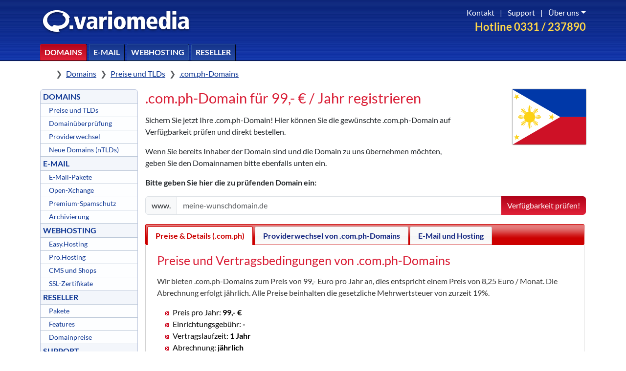

--- FILE ---
content_type: text/html; charset=UTF-8
request_url: https://www.variomedia.de/domains/tlds/com.ph/
body_size: 6763
content:
<!DOCTYPE html>
<html lang="de">
<head>
    <title>.com.ph-Domain (Philippinen) für 99,- Euro / Jahr registrieren</title>
    <meta http-equiv="Content-Type" content="text/html; charset=utf-8">
    <meta name="viewport" content="width=device-width, initial-scale=1">
    <meta name="title" content=".com.ph-Domain (Philippinen) für 99,- Euro / Jahr registrieren">
    <meta name="author" content="Justus Pilgrim, Marten Lehmann">
    <meta name="publisher" content="Variomedia AG">
    <meta name="copyright" content="Variomedia AG">
    <meta name="revisit" content="After 5 days">
    <meta name="description" content="Jetzt .com.ph-Domain sichern! Wir reservieren Ihre .com.ph-Domain für nur 99,- €. Kostenlos dabei: E-Mail-Postfach, Weiterleitung, DynDNS">
    <meta name="robots" content="all">
    <meta name="language" content="Deutsch">
    <meta name="format-detection" content="telephone=no">

    <meta property="og:title" content=".com.ph-Domain bei Variomedia registrieren">
    <meta property="og:description" content=".com.ph-Domain (Philippinen) für 99,- Euro / Jahr registrieren"/>
    <meta property="og:url" content="https://www.variomedia.de/domains/tlds/com.ph">
    <meta property="og:type" content="website">
    <meta property="og:image" content="https://www.variomedia.de/variomedia_logo_wide.png">     <script src="https://vmcdn.de/jquery/3.5.1/jquery-3.5.1.min.js"></script>
    <script src="https://vmcdn.de/jquery-ui/1.12.1/jquery-ui.min.js"></script>
    <script src="https://vmcdn.de/bootstrap/5.3.3/js/bootstrap.bundle.min.js"></script>
    <script src="/js/prism.js"></script>
    <link rel="canonical" href="https://www.variomedia.de/domains/tlds/com.ph/" />
    <link rel="stylesheet" href="https://vmcdn.de/bootstrap/5.3.3/css/bootstrap.min.css">
    <link href="https://vmcdn.de/font-awesome/7.1.0/css/all.min.css" rel="stylesheet" type="text/css">
<!--    <link href="https://vmcdn.de/font-awesome/7.1.0/css/sharp-regular.min.css" rel="stylesheet" type="text/css">-->
    <link rel="stylesheet" href="/css/prism.css">
    <link href="/css/flags/css/flag-icon.min.css" rel="stylesheet" type="text/css">
    <link href="https://vmcdn.de/jquery-ui/1.12.1/jquery-ui.min.css" rel="stylesheet">
    <link href="/js/jq-ui/custom.css" rel="stylesheet" type="text/css">
    <link href="/css/variomedia18.css" rel="stylesheet" type="text/css">

    <script>
        $(function() {
            $( document ).tooltip();
        });
    </script>
</head>
<body class="d-flex flex-column min-vh-100">

<div id="header" class="border-bottom border-black">
    <div id="header-bg" class="w-100 position-absolute z-n1"></div>
    <div class="container vario-header-height">
        <div class="d-grid h-100 vario-header-grid">

            <a class="d-flex align-items-center h-100" href="/">
                <img class="pt-2" src="/images/logo-white-shadow.svg" width="310px" height="auto" alt="Variomedia AG Logo" title="Variomedia AG">
            </a>

            <div id="headrechtsoben" class="d-flex flex-column align-items-end">
                <div class="vario-text-hotline order-2 fw-bold">Hotline 0331 / 237890</div>
                <div id="navi_oben" class="text-white position-relative">
                    <a class="p-2" href="/support/kontakt/">Kontakt</a> |
                    <a class="p-2" href="/support/">Support</a> |
                    <a class="dropdown-toggle p-2 pe-0" href="#" data-bs-toggle="dropdown" aria-expanded="false">Über uns</a>
                    <ul class="dropdown-menu dropdown-menu-end">
                        <li><h5 class="dropdown-header">Unternehmen</h5></li>
                        <li><a href="/ueber-uns/" class="dropdown-item">Warum Variomedia?</a></li>
                        <li><a href="/jobs/" class="dropdown-item">Jobs</a></li>
                        <li><a href="/impressum/" class="dropdown-item">Impressum</a></li>

                        <li><hr class="dropdown-divider"></li>

                        <li><h5 class="dropdown-header">Rechtliches</h5></li>
                        <li><a href="/agb/" class="dropdown-item">AGB</a></li>
                        <li><a href="/datenschutz/" class="dropdown-item">Datenschutz</a></li>
                        <li><a href="/abuse/" class="dropdown-item">Missbrauch melden</a></li>
                    </ul>
                </div>
            </div>
            <ul class="vario-topnavi-list d-flex align-items-end list-unstyled m-0">
                <li><a class="btn_topnavi btn_topnavi_active" href="/domains/">Domains</a></li>
                <li><a class="btn_topnavi" href="/mail/pakete/">E-Mail</a></li>
                <li><a class="btn_topnavi" href="/hosting/">Webhosting</a></li>
                <li><a class="btn_topnavi" href="/reseller/">Reseller</a></li>
            </ul>

            <ul class="vario-topnavi-list d-flex align-items-end justify-content-end list-unstyled m-0">
                <li><a class="vario-topnav-util-btn" href="https://webmail.variomedia.de/"><i class="fa-regular fa-envelope"></i></a></li>
                <li>
                    <a class="vario-topnav-util-btn" href="#" data-bs-toggle="dropdown" aria-expanded="false" type="button">
                        <i class="fa-regular fa-user"></i>
                    </a>
                    <div class="dropdown-menu p-0 w-100 border-0">
                        <div class="container">
                            <div id="loginBox">
                                <div class="row">
                                    <div class="col-6 mb-3 px-5 vario-border-right">
                                        <h2>Mein Variomedia</h2>
                                        <p class="my-3">Hier können Sie sich im Kundenmenü einloggen.</p>
                                        <form action="https://my.variomedia.de/login/" name="login" method="POST">
                                            <div class="row mb-2">
                                                <div class="col-4">
                                                    <label for="username" class="col-form-label">Benutzername</label>
                                                </div>
                                                <div class="col-8">
                                                    <input class="form-control" type="text" id="username" name="username" value="" placeholder="E-Mail-Adresse / Domain / Kundennummer">
                                                </div>
                                            </div>
                                            <div class="row mb-3">
                                                <div class="col-4">
                                                    <label for="password" class="col-form-label">Passwort</label>
                                                </div>
                                                <div class="col-8">
                                                    <input class="form-control" type="password" id="password" name="password" value="" placeholder="Passwort">
                                                </div>
                                            </div>
                                            <div class="row">
                                                <div class="col-4"></div>
                                                <div class="col-8">
                                                    <button type="submit" class="btn red mb-3" name="action" value="login">Anmelden</button>
                                                    <a class="d-block" href="https://my.variomedia.de/reset-password">Passwort vergessen?</a>
                                                </div>
                                            </div>
                                        </form>
                                    </div>
                                    <div class="col-6 px-5">
                                        <h2 class="mb-3">Weitere Logins</h2>
                                        <ul class="fa-ul d-grid gap-4">
                                            <li class="li-login ps-3">
                                                <span class="fa-li"><i class="fas fa-at fa-2x"></i></span>
                                                <a href="https://webmail.variomedia.de/">Webmail</a>
                                            </li>
                                            <li class="li-login ps-3">
                                                <span class="fa-li"><i class="fas fa-calendar-alt fa-2x"></i></span>
                                                <a href="https://ox.variomedia.de/">Open-Xchange (OX)</a>
                                            </li>
                                            <li class="li-login ps-3">
                                                <span class="fa-li"><i class="fas fa-user-cog fa-2x"></i></span>
                                                <a href="https://my.variomedia.de/mail">E-Mail-Konfiguration</a>
                                            </li>
                                            <li class="li-login ps-3">
                                                <span class="fa-li"><i class="fas fa-globe-stand fa-2x"></i></span>
                                                <a href="https://ntlds.variomedia.de/">Vormerkung neuer TLDs</a>
                                            </li>
                                            <li class="li-login ps-3">
                                                <span class="fa-li"><i class="fas fa-upload fa-2x"></i></span>
                                                <a href="https://webftp.variomedia.de/">WebFTP-Zugang</a>
                                            </li>
                                            <li class="li-login ps-3">
                                                <span class="fa-li"><i class="fas fa-database fa-2x"></i></span>
                                                <a href="https://mysql.variomedia.de/">MySQL Datenbank-Administration</a>
                                            </li>
                                            <li class="li-login ps-3">
                                                <span class="fa-li"><i class="fas fa-file-signature fa-2x"></i></span>
                                                <a href="https://vertrag.variomedia.de/">Vertragsverwaltung (Kündigung, SSL, Upgrades)</a>
                                            </li>
                                        </ul>
                                    </div>
                                </div>
                            </div>
                        </div>
                    </div>
                </li>
                <li><a class="vario-topnav-util-btn" href="/warenkorb/"><i class="fa-regular fa-cart-shopping"></i></a></li>
            </ul>
        </div>
    </div>
</div>

<div class="container vario-container-main">
    <div style="z-index: 3;"><nav style="margin-top: 10px; --bs-breadcrumb-divider: '❯';" aria-label="breadcrumb">
    <ol class="breadcrumb p-1">
        <li class="breadcrumb-item">
            <a class="link-body-emphasis" href="/">
                <i class="fa-solid fa-house"></i>
                <span class="visually-hidden">Home</span>
            </a>
        </li>
                        <li class="breadcrumb-item"><a href="/domains/">Domains</a></li>
                                <li class="breadcrumb-item"><a href="/tlds/">Preise und TLDs</a></li>
                                <li class="breadcrumb-item"><a href="/domains/tlds/com.ph/">.com.ph-Domains</a></li>
                    </ol>
</nav></div>
    <div class="main-grid">
        <div id="navibox">

    <!-- Left Navigation Menu -->
    <div id="navigationMenu">
          <div class="e0"><a href="/domains/" id="leftnav_domains"  class="normal">DOMAINS</a></div>
        <div class="e1"><a href="/domains/tlds/" id="leftnav_domainpreise"  class="normal">Preise und TLDs</a></div>
        <div class="e1"><a href="/domains/check/" id="leftnav_domaincheck"  class="normal">Domainüberprüfung</a></div>
        <div class="e1"><a href="/domains/providerwechsel/" id="leftnav_providerwechsel"  class="normal">Providerwechsel</a></div>
        <div class="e1"><a href="/domains/neue-tlds/" id="leftnav_ntlds"  class="normal">Neue Domains (nTLDs)</a></div>
        <div class="e0"><a href="/mail/pakete/" id="leftnav_email"  class="normal">E-MAIL</a></div>
        <div class="e1"><a href="/mail/pakete/" id="leftnav_redirect"  class="normal">E-Mail-Pakete</a></div>
        <div class="e1"><a href="/mail/groupware/" id="leftnav_ox"  class="normal">Open-Xchange</a></div>
        <div class="e1"><a href="/mail/spamschutz/" id="leftnav_spamfilter"  class="normal">Premium-Spamschutz</a></div>
        <div class="e1"><a href="/mail/archivierung/" id="leftnav_email-archivierung"  class="normal">Archivierung</a></div>
        <div class="e0"><a href="/hosting/" id="leftnav_webhosting"  class="normal">WEBHOSTING</a></div>
        <div class="e1"><a href="/hosting/easy/" id="leftnav_webhosting-easy"  class="normal">Easy.Hosting</a></div>
        <div class="e1"><a href="/hosting/pro/" id="leftnav_webhosting-pro"  class="normal">Pro.Hosting</a></div>
        <div class="e1"><a href="/hosting/cms/" id="leftnav_cms"  class="normal">CMS und Shops</a></div>
        <div class="e1"><a href="/hosting/ssl/" id="leftnav_ssl"  class="normal">SSL-Zertifikate</a></div>
        <div class="e0"><a href="/reseller/" id="leftnav_reseller"  class="normal">RESELLER</a></div>
        <div class="e1"><a href="/reseller/pakete/" id="leftnav_reseller-pakete"  class="normal">Pakete</a></div>
        <div class="e1"><a href="/reseller/features/" id="leftnav_reseller-features"  class="normal">Features</a></div>
        <div class="e1"><a href="/domainpreisliste" id="leftnav_domainpreisliste.php" target="_blank" class="normal">Domainpreise</a></div>
        <div class="e0"><a href="/support/" id="leftnav_support"  class="normal">SUPPORT</a></div>
        <div class="e1"><a href="/support/kontakt/" id="leftnav_kontaktformular"  class="normal">So erreichen Sie uns</a></div>
        <div class="e1"><a href="/support/faq/" id="leftnav_faq"  class="normal">Häufige Fragen (FAQ)</a></div>
        <div class="e0"><a href="/warenkorb/" id="leftnav_warenkorb"  class="normal">BESTELLEN</a></div>
        <div class="e1"><a href="/warenkorb/paketauswahl/" id="leftnav_paketauswahl"  class="normal">Paketauswahl</a></div>
    </div>
</div>

  



<!--
<div style="padding-top: 20px; text-align: center;">
<a href="https://www.twitter.com/Variomedia"><img src="/images/icons/twitter.svg" alt="Folgen Sie uns bei Twitter!" style="width: 50px; padding-right: 20px; border: 0px;" /></a>
<a href="https://www.facebook.com/Variomedia"><img src="/images/icons/facebook.svg" alt="Werden Sie Variomedia-Fan bei Facebook!" style="width: 50px; border: 0px;" /></a></div>
<div style="padding-top: 20px; text-align: center;"><a href="https://variomedia-status.de"><img src="/images/icons/server-.svg" alt="" title="" style="width: 50px; padding-right: 20px;  border: 0px;"></a>
	<img src="/images/icons/oekostrom.svg" alt="Unsere Server werden mit 100% Ökostrom betrieben!" title="Unsere Server werden mit 100% Ökostrom betrieben!"  style="width: 50px; border: 0px;" />
	</div>


</div>-->        <div class="main-content-column">

            <script>
    $(document).ready(function () {
        $("#tabs").tabs();
    });
</script>
<style>
    .listyle li {
        list-style-image: url("/img/symbole/pfeil_rot.gif");
        line-height: 1.5em;
    }


</style>



    <div id="hauptbox_gross">

        <h1>.com.ph-Domain für 99,- € / Jahr registrieren</h1>
        <style>
            .mh {
                max-height: 180px;
                max-width: 100%;
                text-align: right;
            }
        </style>

        
        <p>Sichern Sie jetzt Ihre .com.ph-Domain! Hier können Sie die gewünschte .com.ph-Domain auf<br>Verfügbarkeit
            prüfen und direkt bestellen.
            </p>
                <p>Wenn Sie bereits Inhaber der Domain sind und die Domain zu uns übernehmen möchten,<br>geben Sie den
            Domainnamen bitte ebenfalls unten ein.</p>
        
                    <div class="flag-wrapper" style="position: absolute; right: 0px; top: 0px; width: 150px;"
                 title="Philippinen"><span
                        class="flag flag-icon flag-icon-background flag-icon-ph"></span></div>
        
        
        <p><strong>Bitte geben Sie hier die zu prüfenden Domain ein:</strong></p>
        <form action="/domains/check/" method="post">
            <input type="hidden" name="multi" value="0"/>
            <div class="input-group">
                <span class="input-group-text">www.</span>
                <input name="domain" type="text" class="form-control" id="domain" size="25" maxlength="63" value=""
                       placeholder="meine-wunschdomain.de" required>
                <button id="domainCheckButton" name="Submit" type="submit" class="btn red">Verfügbarkeit prüfen!
                </button>

            </div>
        </form>
        <p></p>


        <div id="tabs" class="tabs" style="margin-left: -3px;">
            <ul>
                <li><a id="link_preise" href="#tab-preise"><span>Preise &amp; Details (.com.ph)</span></a></li>
                <li><a id="link_providerwechsel" href="#tab-providerwechsel"><span>Providerwechsel von .com.ph-Domains</span></a></li>
                <li><a id="link_mailpakete" href="#tab-mailpakete"><span>E-Mail und Hosting</span></a></li>
            </ul>


            <div id="tab-preise" class="feature_tabs">

                
                <h2>Preise und Vertragsbedingungen von .com.ph-Domains</h2>
                <p>
                    Wir bieten .com.ph-Domains zum Preis von 99,- Euro pro Jahr an, dies
                    entspricht einem Preis von 8,25 Euro / Monat. Die Abrechnung
                    erfolgt jährlich. Alle Preise beinhalten die gesetzliche Mehrwertsteuer von zurzeit
                    19%.</p>
                <ul>
                    <li>Preis pro Jahr: <strong>
                            99,-                            &euro;</strong></li>
                    <li>Einrichtungsgebühr: <strong>
                            -                        </strong></li>
                    <li>Vertragslaufzeit: <strong>1 Jahr</strong></li>
                    <li>Abrechnung: <strong>jährlich</strong></li>
                    <li>Kündigungsfrist: <strong>4 Wochen zum Laufzeitende</strong></li>
                    <li>Verlängerung: <strong>automatisch (1 Jahr)</strong></li>
                    <li>Wiederherstellung (maximal 30 Tage nach Löschung): <strong>auf Anfrage</strong></li>

                </ul>
                <p>Je nach Gr&ouml;&szlig;e des Domain-Gesamtbestands (alle TLDs) in einem Kundenkonto reduzieren sich
                    bei .com.ph-Domains die Preise um bis zu
                    6%:</p>
                <ul>
                    <li>Preis ab 20 Domains: <strong>
                            97,00                            &euro; pro Jahr</strong></li>
                    <li>Preis ab 50 Domains: <strong>
                            95,00                            &euro; pro Jahr</strong></li>
                    <li>Preis ab 100 Domains: <strong>
                            93,00                            &euro; pro Jahr</strong></li>
                </ul>
                <h2>Allgemeine Informationen zu .com.ph-Domains</h2>
                <ul>
                                            <li>Land / Region: <strong>
                            Philippinen                        </strong></li>                                                        </ul>


                <h2>Registrierungsbedingungen</h2>
                <ul>


                                        <li>Besonderheiten: <strong>
                            <i>Keine besonderen Registrierungsbedingungen.</i>
                        </strong></li>
                </ul>


            </div>
            <div id="tab-providerwechsel" class="feature_tabs">
                <h2>Übernahme von .com.ph-Domains</h2><p>Grundsätzlich gilt: Eine Domain sollte beim bisherigen Provider gekündigt und für die Übernahme freigegeben werden, bevor wir einen Übernahmeauftrag einleiten. Darüberhinaus gelten für <strong>.com.ph-Domains</strong> folgende Besonderheiten:</p><ul><li><strong>Authorisierungscode erforderlich</strong><br>F&uuml;r den Start der &Uuml;bernahme einer .com.ph-Domain ist ein Authorisierungscode (auch: Auth Info, Authcode, EPP Key, Domain Key) notwendig. Der Authcode wird vom aktuellen Provider zur Verf&uuml;gung gestellt. Bitte senden Sie uns den Authcode zusammen mit dem zu &uuml;bernehmenden Domainnamen per E-Mail.</li><li><strong>Bestätigung des Inhabers oder Admin-C erforderlich</strong><br>Nach dem Start der &Uuml;bernahme erh&auml;lt der Admin-C einer .com.ph-Domain eine E-Mail. In dieser E-Mail befindet sich ein Link, der best&auml;tigt werden muss. Die E-Mail kann ausschlie&szlig;lich an die E-Mail-Adresse geschickt werden, die f&uuml;r die Domain im Whois hinterlegt ist. Ist die E-Mail-Adresse nicht mehr erreichbar, muss der bisherige Provider eine neue E-Mail-Adresse hinterlegen.</li><li><strong>Gesperrte Transfers (LOCK)</strong><br>Eine .com.ph-Domain l&auml;sst sich nicht &uuml;bernehmen, wenn der bisherige Provider die Domain f&uuml;r eine &Uuml;bernahme gesperrt hat. Im Whois ist dies zu erkennen, wenn der Status mit &quot;locked&quot; oder &quot;client-transfer-prohibited&quot; angegeben ist. F&uuml;r die Durchf&uuml;hrung der &Uuml;bernahme muss der Status auf &quot;active&quot; oder &quot;ok&quot; ge&auml;ndert werden.</li></ul>
            </div>
            <div id="tab-mailpakete" class="feature_tabs">
                <h2>E-Mail- und Hosting-Angebote mit einer .com.ph-Domain</h2>
                <p>Jede bei uns registrierte Domain ist mit einem Paket verbunden, zum Beispiel unserem kostenlosen
                    Basic-Paket (ein E-Mail-Postfach mit 2 GB Speicherplatz + Domainweiterleitung) oder einem beliebigen
                    Hosting-Paket.</p>
                <p>Hier finden Sie mehr Informationen zu unseren Paketen:</p>
                <ul>
                    <li><a href="/mail/pakete/"><strong>E-Mail-Pakete</strong> (kostenlos bis 1,- € pro Monat)</a></li>
                    <li><a href="/hosting/easy/"><strong>Easy.Hosting-Pakete</strong> (ab 3,- € pro Monat)</a></li>
                    <li><a href="/hosting/pro/"><strong>Pro.Hosting-Pakete</strong> (ab 30,- € pro Monat)</a></li>
                </ul>

            </div>

        </div>
    </div>
<!-- Content done -->        </div>
    </div>
</div>
<footer class="vario-footer mt-auto">

    <div class="vario-footer-bg">

        <div class="container vario-footer-container">
            <div class="row">                <div class="col-2 mb-3">
                    <h5>Über uns</h5>
                    <ul class="nav flex-column">
                        <li class="nav-item mb-2"><a href="/ueber-uns" class="nav-link p-0">Warum Variomedia?</a></li>
                        <li class="nav-item mb-2"><a href="/ueber-uns#presse" class="nav-link p-0">Kunden & Presse</a></li>
                        <li class="nav-item mb-2"><a href="https://blog.variomedia.de/" class="nav-link p-0">Blog</a></li>
                    </ul>
                </div>
                <div class="col-2 mb-3">
                    <h5>Produkte</h5>
                    <ul class="nav flex-column">
                        <li class="nav-item mb-2"><a href="/domains" class="nav-link p-0">Domains</a></li>
                        <li class="nav-item mb-2"><a href="/mail" class="nav-link p-0">E-Mail</a></li>
                        <li class="nav-item mb-2"><a href="/hosting" class="nav-link p-0">Hosting</a></li>
                        <li class="nav-item mb-2"><a href="/hosting/ssl" class="nav-link p-0">SSL</a></li>
                        <li class="nav-item mb-2"><a href="/reseller" class="nav-link p-0">Reseller</a></li>
                    </ul>
                </div>
                <div class="col-2 mb-3">
                    <h5>Entwickler</h5>
                    <ul class="nav flex-column">
                        <li class="nav-item mb-2"><a href="https://api.variomedia.de/" class="nav-link p-0">API</a></li>
                        <li class="nav-item mb-2"><a href="https://dyndns.variomedia.de/" class="nav-link p-0">DynDNS</a></li>
                    </ul>
                </div>
                <div class="col-2 mb-3">
                    <h5>Support</h5>
                    <ul class="nav flex-column">
                        <li class="nav-item mb-2"><a href="/support/kontakt" class="nav-link p-0">Kontakt</a></li>
                        <li class="nav-item mb-2"><a href="/faq/Erste-Schritte/category/85" class="nav-link p-0">Erste Schritte</a></li>
                        <li class="nav-item mb-2"><a href="/support/faq" class="nav-link p-0">Knowledge Base</a></li>
                        <li class="nav-item mb-2"><a href="https://get.teamviewer.com/variomedia/" class="nav-link p-0">TeamViewer</a></li>
                        <li class="nav-item mb-2"><a href="https://variomedia-status.de/" class="nav-link p-0">Status-Seite</a></li>
                        <li class="nav-item mb-2"><a href="https://lookup.icann.org/" class="nav-link p-0">ICANN Domain Lookup</a></li>
                    </ul>
                </div>
                <div class="col-2 mb-3">
                    <h5>Unternehmen</h5>
                    <ul class="nav flex-column">
                        <li class="nav-item mb-2"><a href="/jobs" class="nav-link p-0">Jobs</a></li>
                        <li class="nav-item mb-2"><a href="/datenschutz" class="nav-link p-0">Datenschutz</a></li>
                        <li class="nav-item mb-2"><a href="/impressum" class="nav-link p-0">Impressum</a></li>
                        <li class="nav-item mb-2"><a href="/agb" class="nav-link p-0">AGB</a></li>
                        <li class="nav-item mb-2"><a href="/rechtliches/domains/registrierungsbedingungen" class="nav-link p-0">Domainbedingungen</a></li>
                        <li class="nav-item mb-2"><a href="https://www.icann.org/en/resources/registrars/registrant-rights/benefits" class="nav-link p-0">ICANN Rechte & Pflichten</a></li>
                        <li class="nav-item mb-2"><a href="/abuse" class="nav-link p-0">Verstoß melden</a></li>
                    </ul>
                </div>
            </div>
            <div class="d-flex flex-column flex-sm-row justify-content-between py-4 mt-4 border-top">
                <p class="vario-copyright">© 2026 Variomedia AG <i class="fa-solid fa-seedling text-success ms-2" title="Unsere Server werden mit 100% Ökostrom betrieben!" alt="Unsere Server werden mit 100% Ökostrom betrieben!"></i></p>
                <ul class="list-unstyled d-flex vario-social-icons">
                    <li class="ms-3">
                        <a class="link-body-emphasis" href="https://bsky.app/profile/variomedia.de" target="_blank" aria-label="Bluesky">
                            <i class="fa-brands fa-bluesky" title="Bluesky öffnen" alt="Bluesky Icon"></i>
                        </a>
                    </li>
                    <li class="ms-3">
                        <a class="link-body-emphasis" href="https://x.com/variomedia" target="_blank" aria-label="X">
                            <i class="fa-brands fa-x-twitter" title="X öffnen" alt="X Icon"></i>
                        </a>
                    </li>
                    <li class="ms-3">
                        <a class="link-body-emphasis" href="https://www.linkedin.com/company/variomedia" target="_blank" aria-label="LinkedIn">
                            <i class="fa-brands fa-linkedin" title="LinkedIn öffnen" alt="LinkedIn Icon"></i>
                        </a>
                    </li>
                    <li class="ms-3">
                        <a class="link-body-emphasis" href="https://youtube.com/@variomedia" target="_blank" aria-label="YouTube">
                            <i class="fa-brands fa-youtube" title="YouTube öffnen" alt="YouTube Icon"></i>
                        </a>
                    </li>
                </ul>
            </div>
        </div>

    </div>

</footer><script>
    $(function () {
        $('[data-toggle="tooltip"]').tooltip()
    })
</script>
<!-- Matomo -->
<script type="text/javascript">
    var _paq = _paq || [];
    /* tracker methods like "setCustomDimension" should be called before "trackPageView" */
    _paq.push(['trackPageView']);
    _paq.push(['enableLinkTracking']);
    (function () {
        var u = "//stats.variomedia.de/";
        _paq.push(['setTrackerUrl', u + 'piwik.php']);
        _paq.push(['setSiteId', '1']);
        var d = document, g = d.createElement('script'), s = d.getElementsByTagName('script')[0];
        g.type = 'text/javascript';
        g.async = true;
        g.defer = true;
        g.src = u + 'piwik.js';
        s.parentNode.insertBefore(g, s);
    })();
</script>
<noscript><p><img src="//stats.variomedia.de/piwik.php?idsite=1&amp;rec=1" style="border:0;" alt=""/></p></noscript>
<!-- End Matomo Code -->


</body>
</html>